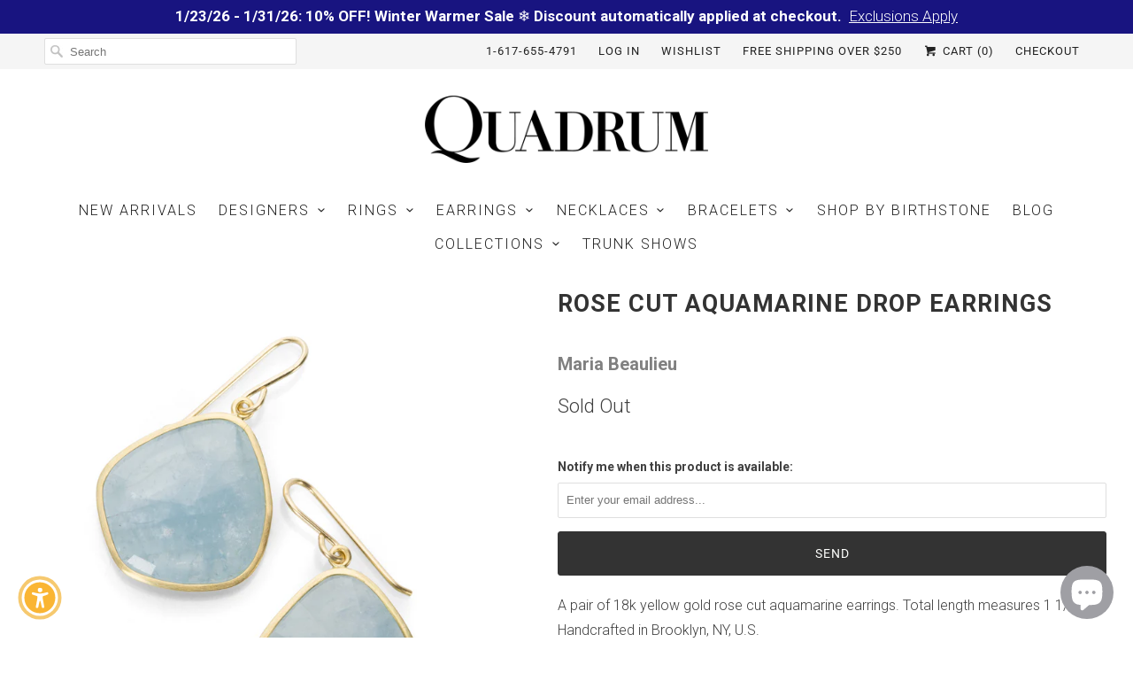

--- FILE ---
content_type: text/javascript
request_url: https://cdn.shopify.com/extensions/019c0498-de1c-77ed-839b-ff119ffed381/access-pro-remix-200/assets/main.js
body_size: 8047
content:
(()=>{"use strict";var e,t,i={510(e,t,i){i.d(t,{O:()=>n});class n{constructor({id:e,title:t,contentHTML:i,titleTranslationKey:n}){this.id=e,this.title=t,this.titleTranslationKey=n,this.contentHTML=i,this.overlay=null,this.modal=null,this.closeButton=null,this.previousActiveElement=null,this._init()}_init(){let e=document.getElementById(this.id);e||(e=document.createElement("div"),e.className="acp-help-modal-overlay",e.id=this.id,e.innerHTML=`\n          <div class="acp-help-modal" role="dialog" aria-labelledby="${this.id}-title" aria-modal="true">\n            <div class="acp-help-modal-header">\n              <h2 id="${this.id}-title" ${this.titleTranslationKey?`data-ap-translate="${this.titleTranslationKey}"`:""}>${this.title}</h2>\n              <div role="button" tabindex="0" class="acp-help-modal-close" aria-label="Close help dialog">\n                ${ACCESSPRO_ICONS.xMark}\n                <span class="sr-only">Close</span>\n              </div>\n            </div>\n            <div class="acp-help-modal-content">\n              ${this.contentHTML}\n            </div>\n          </div>\n        `,document.body.appendChild(e)),this.overlay=e,this.modal=e.querySelector(".acp-help-modal"),this.closeButton=e.querySelector(".acp-help-modal-close"),this._setupEvents()}_setupEvents(){const e=this.modal.querySelectorAll('button, [href], input, select, textarea, [tabindex]:not([tabindex="-1"])'),t=e[0],i=e[e.length-1];this._trapFocus=e=>{"Tab"===e.key&&(e.shiftKey&&document.activeElement===t?(e.preventDefault(),i.focus()):e.shiftKey||document.activeElement!==i||(e.preventDefault(),t.focus()))},this._handleEscape=e=>{"Escape"===e.key&&this.close()},this.closeButton.addEventListener("click",()=>this.close()),this.overlay.addEventListener("click",e=>{e.target===this.overlay&&this.close()}),this._focusableElements=e,this._firstFocusable=t}show(){this.overlay.classList.add("visible"),this.previousActiveElement=document.activeElement,this._firstFocusable.focus(),this.modal.addEventListener("keydown",this._trapFocus),document.addEventListener("keydown",this._handleEscape)}close(){this.overlay.classList.remove("visible"),this.previousActiveElement?.focus(),this.modal.removeEventListener("keydown",this._trapFocus),document.removeEventListener("keydown",this._handleEscape)}}},783(e,t,i){function n({headerbg:e,headerfg:t,contentbg:i,contentfg:n}){document.documentElement.style.setProperty("--acp-color-headerbg",e),document.documentElement.style.setProperty("--acp-color-headerfg",t),document.documentElement.style.setProperty("--acp-color-contentbg",i),document.documentElement.style.setProperty("--acp-color-contentfg",n),document.documentElement.style.setProperty("--acp-color-buttonbg",e),document.documentElement.style.setProperty("--acp-color-buttonfg",t)}function o(){document.querySelectorAll(":not(.asw-menu, .asw-menu *, .asw-widget, .asw-widget *, html, head, head *, meta, meta *, link, link *, script, script *, style, title)").forEach(e=>{const t=e.style["text-align"],i=e.style.color,n=e.style.backgroundColor,o=e.style.filter,s=window.getComputedStyle(e).getPropertyValue("background-image"),a=parseFloat(window.getComputedStyle(e).getPropertyValue("font-size")),c=parseFloat(window.getComputedStyle(e).getPropertyValue("line-height")),r=parseFloat(window.getComputedStyle(e).getPropertyValue("letter-spacing"));e.setAttribute("data-asw-orgTextAlign",t),e.setAttribute("data-asw-orgColor",i),e.setAttribute("data-asw-orgBgColor",n),e.setAttribute("data-asw-orgFontSize",a),e.setAttribute("data-asw-orgLineHeight",c),e.setAttribute("data-asw-orgLetterSpacing",r),e.setAttribute("data-asw-orgFilter",o),s&&!s.includes("url(")&&e.setAttribute("data-asw-orgBgNotImg",s)})}i.d(t,{FF:()=>l,KL:()=>d,dO:()=>o,hG:()=>a,o6:()=>r,oZ:()=>c,oi:()=>s,rV:()=>n});const s=()=>{let e=!1;if(accessProFeatures.forEach(t=>{t.isActive&&(e=!0)}),!e){const t=document.querySelector("#acp-shortcut-button");t&&t.classList.contains("active")&&(e=!0)}const t=document.querySelector(".asw-active-check");t&&(e?t.classList.remove("asw-feature-not-active"):t.classList.add("asw-feature-not-active"))};function a(e){if(!e||"string"!=typeof e)return void console.warn("Invalid feature name provided to aswFeaturesUsageUpdate:",e);let t=e;t.includes("-")&&(t=t.replace(/-([a-z])/g,(e,t)=>t.toUpperCase())),analyticsUsageData[t]?analyticsUsageData[t]++:analyticsUsageData[t]=1}async function c(){if(0!==Object.keys(analyticsUsageData).length&&!isSendingAnalytics){isSendingAnalytics=!0;try{const e=await fetch(`${accessProProxyHandle}/theme/batch-analytics`,{method:"POST",headers:{"Content-Type":"application/json"},body:JSON.stringify({analyticsData:analyticsUsageData})});e.ok?(await e.json(),Object.keys(analyticsUsageData).forEach(e=>delete analyticsUsageData[e])):console.error("Failed to send analytics data:",e.status)}catch(e){console.error("Error sending analytics data:",e)}finally{isSendingAnalytics=!1}}}function r(){window.addEventListener("beforeunload",()=>{if(Object.keys(analyticsUsageData).length>0&&!isSendingAnalytics){const e=JSON.stringify({analyticsData:analyticsUsageData});navigator.sendBeacon(`${accessProProxyHandle}/theme/batch-analytics`,e)}}),setInterval(()=>{Object.keys(analyticsUsageData).length>0&&c()},3e5),document.addEventListener("visibilitychange",()=>{document.hidden&&Object.keys(analyticsUsageData).length>0&&(isSendingAnalytics||(analyticsTimeout&&clearTimeout(analyticsTimeout),analyticsTimeout=setTimeout(()=>{c()},100)))})}function l(e){if(!e)return;if(e.querySelector(".acp-loader-button"))return;e.style.pointerEvents="none",e.classList.add("acp-feature-loading");const t=document.createElement("div");t.classList.add("acp-loader-button"),t.style.cssText="\n        border-top: 3px solid #ffffff;\n        border-right: 3px solid var(--acp-color-contentfg);\n        border-bottom: 3px solid #ffffff;\n        border-left: 3px solid var(--acp-color-contentfg);\n        border-radius: 50%;\n        width: 30px;\n        height: 30px;\n        position: relative;\n        display: inline-block;\n    ";const i=e.querySelector(".acp-feature-icon");i&&i.appendChild(t)}function d(e){if(!e)return;e.style.pointerEvents="",e.classList.remove("acp-feature-loading");const t=e.querySelector(".acp-loader-button");t&&t.remove()}}},n={};function o(e){var t=n[e];if(void 0!==t)return t.exports;var s=n[e]={id:e,exports:{}};return i[e](s,s.exports,o),s.exports}o.m=i,o.n=e=>{var t=e&&e.__esModule?()=>e.default:()=>e;return o.d(t,{a:t}),t},o.d=(e,t)=>{for(var i in t)o.o(t,i)&&!o.o(e,i)&&Object.defineProperty(e,i,{enumerable:!0,get:t[i]})},o.f={},o.e=e=>Promise.all(Object.keys(o.f).reduce((t,i)=>(o.f[i](e,t),t),[])),o.u=e=>"acp."+{307:"ba359ea3",504:"47691c30",872:"bdff7a0c",950:"e8b98a9a"}[e]+".js",o.g=function(){if("object"==typeof globalThis)return globalThis;try{return this||new Function("return this")()}catch(e){if("object"==typeof window)return window}}(),o.o=(e,t)=>Object.prototype.hasOwnProperty.call(e,t),e={},t="acp-webpack:",o.l=(i,n,s,a)=>{if(e[i])e[i].push(n);else{var c,r;if(void 0!==s)for(var l=document.getElementsByTagName("script"),d=0;d<l.length;d++){var h=l[d];if(h.getAttribute("src")==i||h.getAttribute("data-webpack")==t+s){c=h;break}}c||(r=!0,(c=document.createElement("script")).charset="utf-8",o.nc&&c.setAttribute("nonce",o.nc),c.setAttribute("data-webpack",t+s),c.src=i),e[i]=[n];var u=(t,n)=>{c.onerror=c.onload=null,clearTimeout(p);var o=e[i];if(delete e[i],c.parentNode&&c.parentNode.removeChild(c),o&&o.forEach(e=>e(n)),t)return t(n)},p=setTimeout(u.bind(null,void 0,{type:"timeout",target:c}),12e4);c.onerror=u.bind(null,c.onerror),c.onload=u.bind(null,c.onload),r&&document.head.appendChild(c)}},o.r=e=>{"undefined"!=typeof Symbol&&Symbol.toStringTag&&Object.defineProperty(e,Symbol.toStringTag,{value:"Module"}),Object.defineProperty(e,"__esModule",{value:!0})},(()=>{var e;o.g.importScripts&&(e=o.g.location+"");var t=o.g.document;if(!e&&t&&(t.currentScript&&"SCRIPT"===t.currentScript.tagName.toUpperCase()&&(e=t.currentScript.src),!e)){var i=t.getElementsByTagName("script");if(i.length)for(var n=i.length-1;n>-1&&(!e||!/^http(s?):/.test(e));)e=i[n--].src}if(!e)throw new Error("Automatic publicPath is not supported in this browser");e=e.replace(/^blob:/,"").replace(/#.*$/,"").replace(/\?.*$/,"").replace(/\/[^\/]+$/,"/"),o.p=e})(),(()=>{var e={792:0};o.f.j=(t,i)=>{var n=o.o(e,t)?e[t]:void 0;if(0!==n)if(n)i.push(n[2]);else{var s=new Promise((i,o)=>n=e[t]=[i,o]);i.push(n[2]=s);var a=o.p+o.u(t),c=new Error;o.l(a,i=>{if(o.o(e,t)&&(0!==(n=e[t])&&(e[t]=void 0),n)){var s=i&&("load"===i.type?"missing":i.type),a=i&&i.target&&i.target.src;c.message="Loading chunk "+t+" failed.\n("+s+": "+a+")",c.name="ChunkLoadError",c.type=s,c.request=a,n[1](c)}},"chunk-"+t,t)}};var t=(t,i)=>{var n,s,[a,c,r]=i,l=0;if(a.some(t=>0!==e[t])){for(n in c)o.o(c,n)&&(o.m[n]=c[n]);r&&r(o)}for(t&&t(i);l<a.length;l++)s=a[l],o.o(e,s)&&e[s]&&e[s][0](),e[s]=0},i=self.webpackChunkacp_webpack=self.webpackChunkacp_webpack||[];i.forEach(t.bind(null,0)),i.push=t.bind(null,i.push.bind(i))})(),o.nc=void 0;var s=o(510);var a=o(783);window.accessProPlanName="FREE",window.accessProTemplate="default",window.accessProFeatures=[],window.accessProTranslations={},window.accessProTextToSpeech=null,window.accessProTextSummary=null,window.accessProVirtualKeyboaard=null,window.accessProDictionary=null,window.accessPro={},window.analyticsUsageData={},window.isSendingAnalytics=!1,window.analyticsTimeout=null,(0,a.o6)(),window.sendBatchedAnalytics=a.oZ,window.iconInstance||(window.iconInstance=new class{constructor(){if(this.accessProInstance=null,this.isLoading=!1,this.complianceData={},this.enableMenuSettings=!1,this.settings={},this.filterSettings={},this.user={},this.widgetStyle="compact",!this.shouldBeHidden())if("string"!=typeof accessProProxyHandle){let e=0;const t=setInterval(()=>{("string"==typeof accessProProxyHandle||e>10)&&(clearInterval(t),this.init()),e++},1e3)}else this.init()}shouldBeHidden(){const e="true"===localStorage.getItem("acp-widget-hidden"),t=localStorage.getItem("acp-widget-hidden-until"),i=t&&parseInt(t)>(new Date).getTime(),n="true"===sessionStorage.getItem("acp-widget-hidden");return t&&parseInt(t)<=(new Date).getTime()?(localStorage.removeItem("acp-widget-hidden-until"),!1):e||i||n}checkHiddenState(e){if(this.shouldBeHidden()||e){const e=document.createElement("style");e.innerHTML="#Access-Pro-Icon { display: none; }",document.head.appendChild(e)}}async init(){this.config=await this.fetchConfig();const e=this.config?.data?.hide_floating_icon;if(this.checkHiddenState(e),this.isWidgetOpenedOnce="true"===localStorage.getItem("acp-widget-opened"),this.config?.success){this.widgetStyle=this.config.data?.template||"default";const e=await this.filerCountries({location_filter:this.config.data?.location_filter||"",filter_countries:this.config.data?.filter_countries||[]}),t=this.config.data?.custom_css||"";if(t){const e=document.createElement("style");e.innerHTML=t,document.head.appendChild(e)}if(!e)return;if(this.injectOpenWidgetButton(),this.addEscKeyListener(),["compact","minimal","modern"].includes(this.widgetStyle));else{const e=document.getElementById("acp-widget");e&&(e.style.display="none")}if(await o.e(504).then(o.bind(o,504)),this.settings=this.mergeSettings(this.config.data),this.complianceData=this.config.data?.compliance,this.user=this.config?.user,this.render({icon:this.settings.icon,icon_color_fill:this.settings.icon_color_fill,icon_color_stroke:this.settings.icon_color_stroke,icon_position:this.settings.icon_position,icon_style:this.settings.icon_style,icon_size:this.settings.icon_size,custom_position:this.settings.custom_position,hidewidget:this.settings.enableMenuSettings?.hidewidget}),this.isWidgetOpenedOnce)if("direggio-jewellery.myshopify.com"===Shopify?.shop){const e=HTMLElement.prototype.appendChild;document.body.appendChild=function(t){if(!t||"string"!=typeof t.src||!t.src.endsWith("?cb=googleTranslateElementInit"))return e.call(this,t)},await this.loadJavaScript()}else await this.loadJavaScript()}}render(e){!function(e,t){const{icon:i,icon_color_fill:n,icon_color_stroke:o,icon_position:s,icon_style:a,icon_size:c,custom_position:r,hidewidget:l}=e,d="solid"===a?"50":"49",h="solid"===a?"0":"thin"===a?"43":"41",u="solid"===a||"thin"===a?"40":"35",p=r.top||20,g=r.left||20,f=r.bottom||20,m=r.right||20,w={TL:`top: ${p}px; left: ${g}px; bottom: auto; right: auto;`,TR:`top: ${p}px; right: ${m}px; bottom: auto; left: auto;`,BL:`bottom: ${f}px; left: ${g}px; top: auto; right: auto;`,BR:`bottom: ${f}px; right: ${m}px; top: auto; left: auto;`,CL:`left: ${g}px; top: 50%; transform: translateY(-50%); bottom: auto; right: auto;`,CR:`right: ${m}px; top: 50%; transform: translateY(-50%); bottom: auto; left: auto;`},y={small:"width: 40px; height: 40px;","0.5x":"width: 40px; height: 40px;",medium:"width: 50px; height: 50px;","1x":"width: 50px; height: 50px;",large:"width: 60px; height: 60px;","1.5x":"width: 60px; height: 60px;",extraLarge:"width: 75px; height: 75px;","2x":"width: 75px; height: 75px;",default:"width: 50px; height: 50px;"},v={small:"width: 17px; height: 17px;","0.5x":"width: 17px; height: 17px;",medium:"width: 20px; height: 20px;","1x":"width: 20px; height: 20px;",large:"width: 25px; height: 25px;","1.5x":"width: 25px; height: 25px;",extraLarge:"width: 30px; height: 30px;","2x":"width: 30px; height: 30px;",default:"width: 20px; height: 20px;"},b=`\n          border-top: 5px solid #ffffff;\n          border-right: 5px solid ${o};\n          border-bottom: 5px solid #ffffff;\n          border-left: 5px solid ${o};`,_=l?`\n                <div class="asw-hide-widget-icon"\n                  role="button"\n                  tabindex="0"\n                  aria-label="Hide accessibility widget"\n                  style="background: ${n}; ${v[c]||v.default};"\n                >\n                  <svg xmlns="http://www.w3.org/2000/svg" viewBox="0 0 24 24" fill="none">\n                    <path d="M6 6L18 18M6 18L18 6" stroke="white" stroke-width="2" stroke-linecap="round" stroke-linejoin="round" />\n                  </svg>\n                </div>`:"";if(document.querySelector("#acp-icon").innerHTML=`\n        <div id="Access-Pro-Icon" class="asw-widget">\n            <button class="asw-menu-btn" id="asw-icon" \n                title="Open Accessibility Menu" \n                role="button" \n                aria-expanded="false"\n                tabIndex="0"\n                style="${w[s]} ${y[c]}"\n                onclick="iconInstance.toggleWidget()">\n                <svg class="asw-outer-svg" viewBox="0 0 100 100">\n                    <circle id="apMenuIconStroke" cx="50" cy="50" r="${d}" fill="${o}" />  \n                    <circle cx="50" cy="50" r="${h}" fill="white" />  \n                    <circle id="apMenuIconFill" cx="50" cy="50" r="${u}" fill="${n}" />  \n                </svg>\n                ${function(e){const t={default:' <svg class="asw-main-icon" xmlns="http://www.w3.org/2000/svg" fill="#ffffff" style="height: 45%; width: 45%; fill: #ffffff" viewBox="0 0 512 512"><path d="M256,112a56,56,0,1,1,56-56A56.06,56.06,0,0,1,256,112Z" /><path d="M432,112.8l-.45.12h0l-.42.13c-1,.28-2,.58-3,.89-18.61,5.46-108.93,30.92-172.56,30.92-59.13,0-141.28-22-167.56-29.47a73.79,73.79,0,0,0-8-2.58c-19-5-32,14.3-32,31.94,0,17.47,15.7,25.79,31.55,31.76v.28l95.22,29.74c9.73,3.73,12.33,7.54,13.6,10.84,4.13,10.59.83,31.56-.34,38.88l-5.8,45L150.05,477.44q-.15.72-.27,1.47l-.23,1.27h0c-2.32,16.15,9.54,31.82,32,31.82,19.6,0,28.25-13.53,32-31.94h0s28-157.57,42-157.57,42.84,157.57,42.84,157.57h0c3.75,18.41,12.4,31.94,32,31.94,22.52,0,34.38-15.74,32-31.94-.21-1.38-.46-2.74-.76-4.06L329,301.27l-5.79-45c-4.19-26.21-.82-34.87.32-36.9a1.09,1.09,0,0,0,.08-.15c1.08-2,6-6.48,17.48-10.79l89.28-31.21a16.9,16.9,0,0,0,1.62-.52c16-6,32-14.3,32-31.93S451,107.81,432,112.8Z" /></svg>',wheelchair:'<svg class="asw-main-icon" xmlns="http://www.w3.org/2000/svg" viewBox="0 0 960 960" fill="#ffffff">\n                <path d="M480 240q-33 0-56.5-23.5T400 160q0-33 23.5-56.5T480 80q33 0 56.5 23.5T560 160q0 33-23.5 56.5T480 240ZM680 880V680H480q-33 0-56.5-23.5T400 600V360q0-33 23.5-56.5T480 280q24 0 41.5 10.5T559 324q55 66 99.5 90.5T760 480v80q-53 0-107-23t-93-55v138h120q33 0 56.5 23.5T760 680v220h-80ZM400 880q-83 0-141.5-58.5T200 680q0-72 45.5-127T360 484v82q-35 14-57.5 44.5T280 680q0 50 35 85t85 35q39 0 69.5-22.5T514 720h82q-14 69-69 114.5T400 880Z" />\n            </svg>',blind:' <svg class="asw-main-icon" xmlns="http://www.w3.org/2000/svg" viewBox="0 -960 960 960" fill="#ffffff" style="fill: #ffffff">\n                <path d="m240-60-64-48 104-139v-213q0-31 5.5-68.5T300-596l-60 34v142h-80v-188l216-123q8-5 17-7t19-2q24 0 44 12t30 33l31 67q20 44 61 66t102 22v80h-39L860-78l-35 20-237-413q-40-13-72.5-37.5T460-568q-10 29-15.5 66.5T441-432l79 112v260h-80v-200l-71-102-9 142L240-60Zm220-700q-33 0-56.5-23.5T380-840q0-33 23.5-56.5T460-920q33 0 56.5 23.5T540-840q0 33-23.5 56.5T460-760Z" />\n            </svg>',eye:'<svg class="asw-main-icon" xmlns="http://www.w3.org/2000/svg" viewBox="0 -960 960 960" fill="#ffffff" style="fill: #ffffff"><path d="m644-428-58-58q9-47-27-88t-93-32l-58-58q17-8 34.5-12t37.5-4q75 0 127.5 52.5T660-500q0 20-4 37.5T644-428Zm128 126-58-56q38-29 67.5-63.5T832-500q-50-101-143.5-160.5T480-720q-29 0-57 4t-55 12l-62-62q41-17 84-25.5t90-8.5q151 0 269 83.5T920-500q-23 59-60.5 109.5T772-302Zm20 246L624-222q-35 11-70.5 16.5T480-200q-151 0-269-83.5T40-500q21-53 53-98.5t73-81.5L56-792l56-56 736 736-56 56ZM222-624q-29 26-53 57t-41 67q50 101 143.5 160.5T480-280q20 0 39-2.5t39-5.5l-36-38q-11 3-21 4.5t-21 1.5q-75 0-127.5-52.5T300-500q0-11 1.5-21t4.5-21l-84-82Zm319 93Zm-151 75Z" /></svg>',accStraight:'<svg class="asw-main-icon" xmlns="http://www.w3.org/2000/svg" height="24px" viewBox="0 -960 960 960" fill="#ffffff" style="fill: #ffffff"><path d="M480-720q-33 0-56.5-23.5T400-800q0-33 23.5-56.5T480-880q33 0 56.5 23.5T560-800q0 33-23.5 56.5T480-720ZM360-80v-520H120v-80h720v80H600v520h-80v-240h-80v240h-80Z" /></svg>',settings:' <svg class="asw-main-icon" xmlns="http://www.w3.org/2000/svg" viewBox="0 -960 960 960" fill="#ffffff" style="fill: #ffffff"><path d="m370-80-16-128q-13-5-24.5-12T307-235l-119 50L78-375l103-78q-1-7-1-13.5v-27q0-6.5 1-13.5L78-585l110-190 119 50q11-8 23-15t24-12l16-128h220l16 128q13 5 24.5 12t22.5 15l119-50 110 190-103 78q1 7 1 13.5v27q0 6.5-2 13.5l103 78-110 190-118-50q-11 8-23 15t-24 12L590-80H370Zm70-80h79l14-106q31-8 57.5-23.5T639-327l99 41 39-68-86-65q5-14 7-29.5t2-31.5q0-16-2-31.5t-7-29.5l86-65-39-68-99 42q-22-23-48.5-38.5T533-694l-13-106h-79l-14 106q-31 8-57.5 23.5T321-633l-99-41-39 68 86 64q-5 15-7 30t-2 32q0 16 2 31t7 30l-86 65 39 68 99-42q22 23 48.5 38.5T427-266l13 106Zm42-180q58 0 99-41t41-99q0-58-41-99t-99-41q-59 0-99.5 41T342-480q0 58 40.5 99t99.5 41Zm-2-140Z" /></svg>'};return t[e]||t.default}(i)}\n                ${_}\n                <div class="acp-loader-button" style="display: none; ${b} ${y[c]}"></div>\n                <svg class="asw-active-check asw-feature-not-active"\n                style="background: ${n}; ${v[c]||v.default};"\n                xmlns="http://www.w3.org/2000/svg" height="24px" viewBox="0 -960 960 960" width="24px" fill="#e8eaed"><path d="m424-296 282-282-56-56-226 226-114-114-56 56 170 170Zm56 216q-83 0-156-31.5T197-197q-54-54-85.5-127T80-480q0-83 31.5-156T197-763q54-54 127-85.5T480-880q83 0 156 31.5T763-763q54 54 85.5 127T880-480q0 83-31.5 156T763-197q-54 54-127 85.5T480-80Zm0-80q134 0 227-93t93-227q0-134-93-227t-227-93q-134 0-227 93t-93 227q0 134 93 227t227 93Zm0-320Z"/></svg>\n            </button>\n        </div>\n      `,l){const e=document.querySelector("#Access-Pro-Icon .asw-hide-widget-icon");e&&(e.addEventListener("click",t),e.addEventListener("keydown",e=>{"Enter"!==e.key&&" "!==e.key||(e.preventDefault(),t(e))}))}}(e,this.handleHideWidgetIconClick)}loadJavaScript(){return this.isLoading=!0,new Promise(async(e,t)=>{try{if(["compact","minimal","modern","default"].includes(this.widgetStyle)){const t=await this.loadWidgetModule(),i=await t(this.settings,this.complianceData,this.user);this.accessProInstance=i,this.accessProInstance&&!this.isWidgetOpenedOnce&&this.accessProInstance.toggleWidget(),document.querySelectorAll(".acp-features").forEach(e=>{const t=e.querySelector(".acp-features-list");t&&""===t.innerHTML&&e.remove()});const n=document.querySelector(".accesspro");n&&n.addEventListener("keydown",function(e){const t=e.target;"button"===t.getAttribute("role")&&"0"===t.getAttribute("tabindex")&&("Enter"!==e.key&&" "!==e.key||(e.preventDefault(),t.click()))}),this.isLoading=!1,e()}else"function"==typeof aswFetchConfigs&&aswFetchConfigs(this.response),this.isLoading=!1,e()}catch(e){this.isLoading=!1,console.error("Error rendering widget:",e),t(e)}})}async loadWidgetModule(){return this.widgetModulePromise||(this.widgetModulePromise=(async()=>{if(!window.ACCESSPRO_ICONS){const e=await o.e(950).then(o.bind(o,950));window.ACCESSPRO_ICONS=e.ACCESSPRO_ICONS}return(await o.e(872).then(o.bind(o,872))).accessProRenderWidget})().catch(e=>{throw console.error("Error loading widget module:",e),e})),await this.widgetModulePromise}async onClick(){if("direggio-jewellery.myshopify.com"===Shopify?.shop){if(this.isLoading)return;this.isLoading=!0;const e=document.querySelector(".acp-loader-button");e.style.display="block";const t=HTMLElement.prototype.appendChild;document.body.appendChild,document.body.appendChild=function(e){if(!e||"string"!=typeof e.src||!e.src.endsWith("?cb=googleTranslateElementInit"))return t.call(this,e)};try{await this.loadJavaScript()}catch(e){console.error("Error loading JavaScript:",e)}finally{e.style.display="none",this.isLoading=!1}}else{if(this.isLoading)return;this.isLoading=!0;const e=document.querySelector(".acp-loader-button");e.style.display="block";try{await this.loadJavaScript()}catch(e){console.error("Error loading JavaScript:",e)}finally{e.style.display="none",this.isLoading=!1}}}toggleWidget(){if("direggio-jewellery.myshopify.com"===Shopify?.shop){const e=HTMLElement.prototype.appendChild;document.body.appendChild=function(t){if(!t||"string"!=typeof t.src||!t.src.endsWith("?cb=googleTranslateElementInit"))return e.call(this,t)}}this.accessProInstance?this.accessProInstance.toggleWidget():this.onClick()}handleHideWidgetIconClick=async e=>{e.preventDefault(),e.stopPropagation();const t=()=>{const e=document.querySelector(".acp-hide-widget-button");return!!e&&(e.click(),!0)};if(t())return;if(!this.accessProInstance)try{await this.loadJavaScript()}catch(e){console.error("Error loading widget for hide action:",e)}if(t())return;const i={hideWidget:this.accessProInstance?.translations?.["HIDE WIDGET"]||"Hide Widget",hideWidgetDesc:this.accessProInstance?.translations?.["HIDE WIDGET DESC"]||"How long would you like to hide the widget?",forCurrentSession:this.accessProInstance?.translations?.["FOR CURRENT SESSION"]||"For current session",for24Hours:this.accessProInstance?.translations?.["FOR 24 HOURS"]||"For 24 hours",forOneWeek:this.accessProInstance?.translations?.["FOR ONE WEEK"]||"For one week",forever:this.accessProInstance?.translations?.FOREVER||"Forever (until local storage is cleared)"};if("function"!=typeof s.O){sessionStorage.setItem("acp-widget-hidden","true"),localStorage.removeItem("acp-widget-hidden-until");const e=document.querySelector("#Access-Pro-Icon");return void(e&&(e.style.display="none"))}const n=new s.O({id:"hide-widget-modal",title:i.hideWidget,titleTranslationKey:"HIDE WIDGET",contentHTML:`\n          <div class="acp-hide-widget-options">\n            <span data-ap-translate="HIDE WIDGET DESC">${i.hideWidgetDesc}</span>\n            <select id="hide-duration-select" class="acp-hide-duration-select">\n              <option value="session" data-ap-translate="FOR CURRENT SESSION">${i.forCurrentSession}</option>\n              <option value="day" data-ap-translate="FOR 24 HOURS">${i.for24Hours}</option>\n              <option value="week" data-ap-translate="FOR ONE WEEK">${i.forOneWeek}</option>\n              <option value="forever" data-ap-translate="FOREVER">${i.forever}</option>\n            </select>\n            <div style="text-align: center; margin-top: 20px;">\n              <div role="button" tabindex="0" id="confirm-hide-widget" class="acp-hide-option" data-ap-translate="HIDE WIDGET">${i.hideWidget}</div>\n            </div>\n          </div>\n        `});n.show();const o=document.getElementById("confirm-hide-widget"),a=document.getElementById("hide-duration-select");o&&a&&o.addEventListener("click",()=>{const e=a.value,t=(new Date).getTime();switch(e){case"session":sessionStorage.setItem("acp-widget-hidden","true");break;case"day":localStorage.setItem("acp-widget-hidden-until",t+864e5);break;case"week":localStorage.setItem("acp-widget-hidden-until",t+6048e5);break;case"forever":localStorage.setItem("acp-widget-hidden","true")}const i=document.querySelector("#Access-Pro-Icon"),o=document.querySelector(".asw-widget");i&&(i.style.display="none",o.style.display="none"),this.accessProInstance?.isOpen&&this.accessProInstance.toggleWidget(),n.close()})};async fetchConfig(){try{"string"!=typeof accessProSettingsUrl&&await new Promise(e=>setTimeout(e,2e3));let e="string"==typeof accessProSettingsUrl?accessProSettingsUrl:"/apps/access-pro/theme/settings";sessionStorage.getItem("accesspro-session")||(e=accessProSettingsUrl+"?pageviews=true",sessionStorage.setItem("accesspro-session","true"));const t=await fetch(e,{headers:{"Content-Type":"application/json"}}),i=await t.json();return i?.success?{success:!0,data:{...accessProWidgetSettings,brand_name:i.brandName||"",statement_action:accessProComplianceSettings?.statement_action||"",statement_redirect_url:accessProComplianceSettings?.statement_redirect_url||"",statement_redirect_page_id:accessProComplianceSettings?.statement_redirect_page_id||"",compliance:{compliance_title:accessProComplianceSettings?.compliance_title||"",compliance_content:accessProComplianceSettings?.compliance_content||""}}}:(console.error("Error fetching config:",i),null)}catch(e){return console.error("Error fetching config:",e),null}}async reducePageViews(){const e=new FormData;e.append("shopify_domain",shopify_domain);const t={method:"POST",body:e,redirect:"follow"};return await fetch(accessProPageViewsCountUrl,t).then(e=>e.json())}mergeSettings=(e={})=>{const{enableMenuSettings:t={},enable_features:i=!0,icon:n="default",icon_color_fill:o="#23185c",icon_color_stroke:s="#23185c",icon_position:a="BL",icon_style:c="thick",widgetheight:r="full",icon_size:l="default",menu_content_background_color:d="#eff1f5",menu_content_color:h="#111111",menu_header_background_color:u="#23185c",menu_header_font_color:p="#f2f2f2",open_accessibility_profile:g=!0,selected_languages:f=["en","fr","es","de"],default_menu_language:m="en",widget_size:w="large",template:y="minimal",remove_branding:v=!1,custom_position:b={top:"20",left:"20",bottom:"20",right:"20"},statement_action:_="popup",statement_redirect_url:S="",custom_css:x="",brand_name:T=""}=e;return{enable_features:i,icon:n,icon_color_fill:o,icon_color_stroke:s,icon_position:a,icon_style:c,icon_size:l,menu_content_color:h,menu_header_background_color:u,menu_content_background_color:d,menu_header_font_color:p,open_accessibility_profile:g,selected_languages:f,default_menu_language:m,widget_size:w,custom_position:b,template:y,widgetheight:r,remove_branding:v,enableMenuSettings:{alignment:!0,animation:!0,colorfilters:!0,contrast:!0,cursor:!0,dyslexic:!0,fontscale:!0,fontweight:!0,headings:!0,images:!0,languages:!0,letterspacing:!0,linespacing:!0,links:!0,magnifier:!0,mission:!0,profiles:!0,readingguide:!0,readingmask:!0,reset:!0,saturation:!0,sounds:!0,text2speech:!0,describeimages:!1,videos:!0,pagestructure:!0,textsummary:!0,virtualkeyboard:!0,invertcolors:!0,translatepage:!0,readerprofile:!0,seizureprofile:!0,adhdprofile:!0,cognitiveprofile:!0,visuallyimpairedprofile:!0,motorimpairmentprofile:!1,elderlyprofile:!1,colorblindprofile:!1,customcolors:!1,linknavigation:!1,voicenavigation:!0,keyboardnavigation:!1,talkandtype:!0,...t},statement_action:_,statement_redirect_url:S,custom_css:x,brand_name:T}};aswGetVisitorCountry=async()=>{try{var e;const t=await fetch("/browsing_context_suggestions.json"),i=await t.json();if(!i)return;return null==i||null===(e=i.detected_values)||void 0===e||null===(e=e.country)||void 0===e?void 0:e.handle}catch(e){return""}};filerCountries=async({location_filter:e,filter_countries:t})=>{const i=e;if(["hide","show"].includes(i)){const e=t||[];if(0!==e.length){const t=await this.aswGetVisitorCountry();if("hide"===i&&e.includes(t))return!1;if("show"===i&&!e.includes(t))return!1}}return!0};injectOpenWidgetButton(){const e=document.createElement("a");e.href="#",e.textContent="Toggle AccessPro Widget",e.setAttribute("tabindex","0"),e.setAttribute("role","button"),e.classList.add("asw-widget-button-top"),e.addEventListener("focus",()=>{e.classList.add("asw-widget-button-top-focused")}),e.addEventListener("blur",()=>{e.classList.remove("asw-widget-button-top-focused")}),e.addEventListener("click",e=>{if(e.preventDefault(),this.toggleWidget(),this.accessProInstance){const e=document.querySelector(".acp-close");e&&e.focus()}}),document.body.prepend(e)}addEscKeyListener(){document.addEventListener("keydown",e=>{"Escape"===e.key&&this.accessProInstance&&this.accessProInstance?.isOpen&&this.accessProInstance.toggleWidget()})}})})();
//# sourceMappingURL=main.js.map

--- FILE ---
content_type: text/javascript; charset=utf-8
request_url: https://quadrumgallery.com/products/rose-cut-aquamarine-drop-earrings.js
body_size: 419
content:
{"id":4649480093776,"title":"Rose Cut Aquamarine Drop Earrings","handle":"rose-cut-aquamarine-drop-earrings","description":"\u003cp\u003eA pair of 18k yellow gold rose cut aquamarine earrings. Total length measures 1 1\/4\".  Handcrafted in Brooklyn, NY, U.S.\u003c\/p\u003e","published_at":"2020-06-06T13:20:36-04:00","created_at":"2020-06-06T13:20:37-04:00","vendor":"Maria Beaulieu","type":"Earring","tags":["Earring","Jewelry","Maria Beaulieu"],"price":180000,"price_min":180000,"price_max":180000,"available":false,"price_varies":false,"compare_at_price":null,"compare_at_price_min":0,"compare_at_price_max":0,"compare_at_price_varies":false,"variants":[{"id":32512158629968,"title":"Drop \/ Yellow Gold \/ Aquamarine","option1":"Drop","option2":"Yellow Gold","option3":"Aquamarine","sku":"MBE816","requires_shipping":true,"taxable":true,"featured_image":null,"available":false,"name":"Rose Cut Aquamarine Drop Earrings - Drop \/ Yellow Gold \/ Aquamarine","public_title":"Drop \/ Yellow Gold \/ Aquamarine","options":["Drop","Yellow Gold","Aquamarine"],"price":180000,"weight":0,"compare_at_price":null,"inventory_management":"shopify","barcode":"MBE816C","requires_selling_plan":false,"selling_plan_allocations":[]}],"images":["\/\/cdn.shopify.com\/s\/files\/1\/2696\/9776\/products\/MBE816C.jpg?v=1629142397"],"featured_image":"\/\/cdn.shopify.com\/s\/files\/1\/2696\/9776\/products\/MBE816C.jpg?v=1629142397","options":[{"name":"Style","position":1,"values":["Drop"]},{"name":"Metal","position":2,"values":["Yellow Gold"]},{"name":"Stone","position":3,"values":["Aquamarine"]}],"url":"\/products\/rose-cut-aquamarine-drop-earrings","media":[{"alt":"Maria Beaulieu Rose Cut Aquamarine Drop Earrings | Quadrum Gallery","id":20977591484496,"position":1,"preview_image":{"aspect_ratio":1.0,"height":1704,"width":1704,"src":"https:\/\/cdn.shopify.com\/s\/files\/1\/2696\/9776\/products\/MBE816C.jpg?v=1629142397"},"aspect_ratio":1.0,"height":1704,"media_type":"image","src":"https:\/\/cdn.shopify.com\/s\/files\/1\/2696\/9776\/products\/MBE816C.jpg?v=1629142397","width":1704}],"requires_selling_plan":false,"selling_plan_groups":[]}

--- FILE ---
content_type: text/javascript; charset=utf-8
request_url: https://quadrumgallery.com/products/rose-cut-aquamarine-drop-earrings.js
body_size: 813
content:
{"id":4649480093776,"title":"Rose Cut Aquamarine Drop Earrings","handle":"rose-cut-aquamarine-drop-earrings","description":"\u003cp\u003eA pair of 18k yellow gold rose cut aquamarine earrings. Total length measures 1 1\/4\".  Handcrafted in Brooklyn, NY, U.S.\u003c\/p\u003e","published_at":"2020-06-06T13:20:36-04:00","created_at":"2020-06-06T13:20:37-04:00","vendor":"Maria Beaulieu","type":"Earring","tags":["Earring","Jewelry","Maria Beaulieu"],"price":180000,"price_min":180000,"price_max":180000,"available":false,"price_varies":false,"compare_at_price":null,"compare_at_price_min":0,"compare_at_price_max":0,"compare_at_price_varies":false,"variants":[{"id":32512158629968,"title":"Drop \/ Yellow Gold \/ Aquamarine","option1":"Drop","option2":"Yellow Gold","option3":"Aquamarine","sku":"MBE816","requires_shipping":true,"taxable":true,"featured_image":null,"available":false,"name":"Rose Cut Aquamarine Drop Earrings - Drop \/ Yellow Gold \/ Aquamarine","public_title":"Drop \/ Yellow Gold \/ Aquamarine","options":["Drop","Yellow Gold","Aquamarine"],"price":180000,"weight":0,"compare_at_price":null,"inventory_management":"shopify","barcode":"MBE816C","requires_selling_plan":false,"selling_plan_allocations":[]}],"images":["\/\/cdn.shopify.com\/s\/files\/1\/2696\/9776\/products\/MBE816C.jpg?v=1629142397"],"featured_image":"\/\/cdn.shopify.com\/s\/files\/1\/2696\/9776\/products\/MBE816C.jpg?v=1629142397","options":[{"name":"Style","position":1,"values":["Drop"]},{"name":"Metal","position":2,"values":["Yellow Gold"]},{"name":"Stone","position":3,"values":["Aquamarine"]}],"url":"\/products\/rose-cut-aquamarine-drop-earrings","media":[{"alt":"Maria Beaulieu Rose Cut Aquamarine Drop Earrings | Quadrum Gallery","id":20977591484496,"position":1,"preview_image":{"aspect_ratio":1.0,"height":1704,"width":1704,"src":"https:\/\/cdn.shopify.com\/s\/files\/1\/2696\/9776\/products\/MBE816C.jpg?v=1629142397"},"aspect_ratio":1.0,"height":1704,"media_type":"image","src":"https:\/\/cdn.shopify.com\/s\/files\/1\/2696\/9776\/products\/MBE816C.jpg?v=1629142397","width":1704}],"requires_selling_plan":false,"selling_plan_groups":[]}